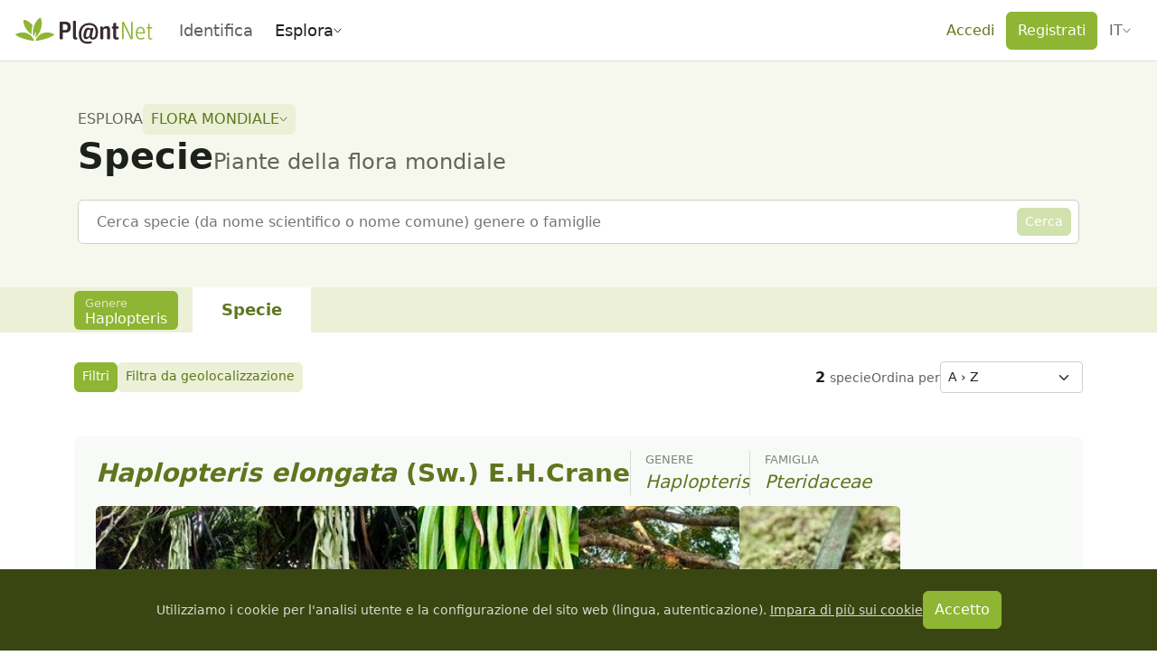

--- FILE ---
content_type: text/javascript; charset=utf-8
request_url: https://identify.plantnet.org/_nuxt/2MeAVGQ_.js
body_size: 786
content:
import{aP as b,aN as g,C as y,aj as v,B as m,at as w,bb as j,aL as O,aO as S,bd as P,A as T,be as A,aa as p}from"./XcKVyxwn.js";function L(t){return b()?(g(t),!0):!1}const u=new WeakMap,N=(...t)=>{var e;const o=t[0],n=(e=w())==null?void 0:e.proxy;if(n==null&&!j())throw new Error("injectLocal must be called in setup");return n&&u.has(n)&&o in u.get(n)?u.get(n)[o]:O(...t)},x=typeof window<"u"&&typeof document<"u";typeof WorkerGlobalScope<"u"&&globalThis instanceof WorkerGlobalScope;const R=t=>t!=null,C=Object.prototype.toString,_=t=>C.call(t)==="[object Object]",l=()=>{},G=I();function I(){var t,e;return x&&((t=window?.navigator)==null?void 0:t.userAgent)&&(/iP(?:ad|hone|od)/.test(window.navigator.userAgent)||((e=window?.navigator)==null?void 0:e.maxTouchPoints)>2&&/iPad|Macintosh/.test(window?.navigator.userAgent))}function V(...t){if(t.length!==1)return S(...t);const e=t[0];return typeof e=="function"?P(A(()=>({get:e,set:l}))):T(e)}function W(t,e){function o(...n){return new Promise((i,r)=>{Promise.resolve(t(()=>e.apply(this,n),{fn:e,thisArg:this,args:n})).then(i).catch(r)})}return o}function F(t,e={}){let o,n,i=l;const r=a=>{clearTimeout(a),i(),i=l};let d;return a=>{const f=p(t),s=p(e.maxWait);return o&&r(o),f<=0||s!==void 0&&s<=0?(n&&(r(n),n=void 0),Promise.resolve(a())):new Promise((c,h)=>{i=e.rejectOnCancel?h:c,d=a,s&&!n&&(n=setTimeout(()=>{o&&r(o),n=void 0,c(d())},s)),o=setTimeout(()=>{n&&r(n),n=void 0,c(a())},f)})}}function B(t){return t.endsWith("rem")?Number.parseFloat(t)*16:Number.parseFloat(t)}function E(t){return Array.isArray(t)?t:[t]}function M(t){return w()}function $(t,e=200,o={}){return W(F(e,o),t)}function q(t,e=!0,o){M()?y(t,o):e?t():v(t)}function z(t,e,o){return m(t,e,{...o,immediate:!0})}function H(t,e,o){return m(t,e,{...o,once:!0})}export{l as a,L as b,q as c,x as d,N as e,z as f,V as g,_ as h,G as i,R as n,B as p,E as t,$ as u,H as w};


--- FILE ---
content_type: text/javascript; charset=utf-8
request_url: https://identify.plantnet.org/_nuxt/CoqHqsQF.js
body_size: 673
content:
import{_ as i}from"./xU-Z3dsP.js";import{d as l,o as t,c,g as o,b as n,t as e,k as r,q as p}from"./XcKVyxwn.js";const b=["data-variant"],_={class:"pn-labeled-data-label pn-labeled-data-label--has-tooltip"},u={key:1,class:"pn-labeled-data-label"},m={class:"pn-labeled-data-content"},k={__name:"PnLabeledData",props:{label:{type:String,required:!0},tooltip:{type:String,default:null},variant:{type:String,default:"dark",validator:a=>["light","dark"].includes(a)}},setup(a){return(d,v)=>{const s=i;return t(),l("div",{class:"pn-labeled-data","data-variant":a.variant},[a.tooltip?(t(),c(s,{key:0,placement:"top"},{content:n(()=>[r(e(a.tooltip),1)]),default:n(()=>[o("div",_,e(a.label),1)]),_:1})):(t(),l("div",u,e(a.label),1)),o("div",m,[p(d.$slots,"default")])],8,b)}}};export{k as _};
